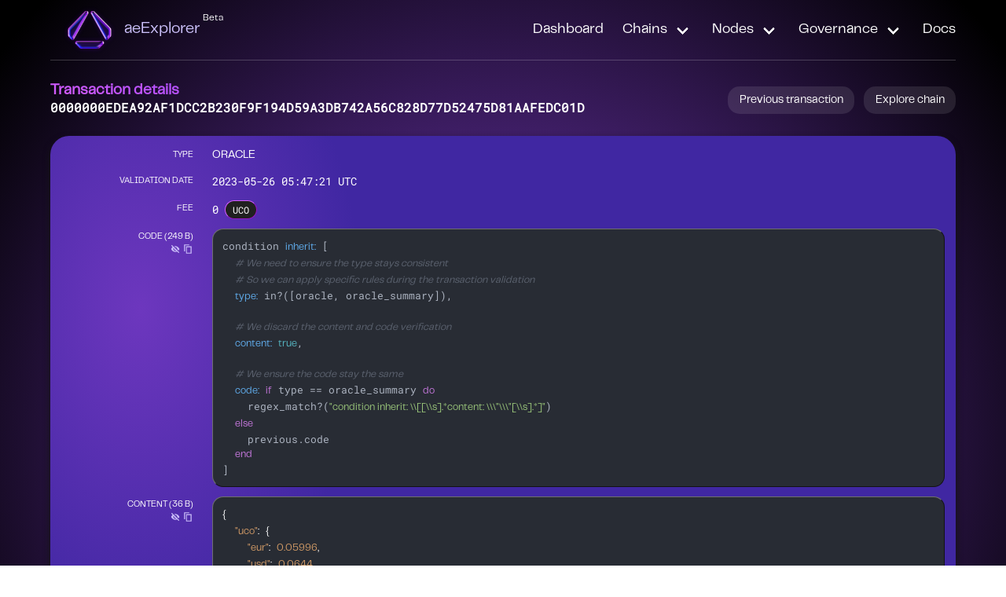

--- FILE ---
content_type: text/html; charset=utf-8
request_url: https://mainnet.archethic.net/explorer/transaction/0000000EDEA92AF1DCC2B230F9F194D59A3DB742A56C828D77D52475D81AAFEDC01D
body_size: 3852
content:
<!DOCTYPE html>
<html lang="en">
  <head>
    <meta charset="utf-8">
    <meta http-equiv="X-UA-Compatible" content="IE=edge">
    <meta name="robots" content="noindex, nofollow">
    <meta name="viewport" content="width=device-width, initial-scale=1.0">
    <title>aeExplorer</title>
    <link rel="stylesheet" href="/css/app-568b35fa1faf3e68119e19069f2c41ba.css?vsn=d">
<meta content="JQJWPwUTMgUoABMQfCFBVhoYBFYNPzMrM6gmmvEMyx_fMeu5KmG1tvvL" name="csrf-token">
  </head>
  <body>
    <div class="container">
      <nav class="navbar is-transparent" role="navigation" aria-label="main navigation">
        <div class="navbar-brand">
          <a class="navbar-item is-size-5" href="/explorer">
            <div class="title_row">
              <div class="title_spacer"></div>
              <img src="/images/logo_crystal-cbb269c5f9ceed87aa7d8747b643a901.png?vsn=d" alt="archethic_logo">
              <div class="title_text-large">aeExplorer</div>
              <div class="title_text-medium">Beta</div>
            </div>
          </a>

          <a role="button" class="navbar-burger burger" aria-label="menu" aria-expanded="false" data-target="navbar">
            <span aria-hidden="true"></span>
            <span aria-hidden="true"></span>
            <span aria-hidden="true"></span>
          </a>
        </div>
        <div id="navbar" class="navbar-menu">
          <div class="navbar-end">
            <a class="navbar-item" href="/metrics/dashboard">
              Dashboard
            </a>

            <div class="navbar-item has-dropdown is-hoverable">
              <span class="navbar-link">Chains</span>
              <div class="navbar-dropdown is-boxed">
                <a class="navbar-item" href="/explorer/chain">
                  Transaction
                </a>
                <a class="navbar-item" href="/explorer/chain/oracle">
                  Oracle
                </a>
                <a class="navbar-item" href="/explorer/chain/beacon">
                  Beacon
                </a>
                <a class="navbar-item" href="/explorer/chain/rewards">
                  Reward
                </a>
                <a class="navbar-item" href="/explorer/chain/node_shared_secrets">
                  Node Shared Secrets
                </a>
                <a class="navbar-item" href="/explorer/chain/origin">
                  Origin
                </a>
              </div>
            </div>
            <div class="navbar-item has-dropdown is-hoverable">
              <a class="navbar-link">Nodes</a>
              <div class="navbar-dropdown is-boxed">
                <a class="navbar-item" href="/explorer/nodes">
                  List
                </a>
                <a class="navbar-item" href="/explorer/nodes/worldmap">
                  Map
                </a>
              </div>
            </div>
            <div class="navbar-item has-dropdown is-hoverable">
              <a class="navbar-link">
                Governance
              </a>
              <div class="navbar-dropdown is-boxed">
                <a class="navbar-item" href="/explorer/code/viewer">
                  Code Viewer
                </a>
                <a class="navbar-item" href="/explorer/code/proposals">
                  Code Proposals
                </a>
              </div>
            </div>
            <a class="navbar-item" href="https://archethic-foundation.github.io/archethic-docs/" target="_blank">
              Docs
            </a>
          </div>
        </div>
      </nav>
      <main>
<div data-phx-main="true" data-phx-session="SFMyNTY.[base64].y2VDq2rIzOAdvjjZLRgTHJuM3YGsQMCJojCXwNY_LQI" data-phx-static="SFMyNTY.g2gDaAJhBXQAAAADZAAKYXNzaWduX25ld2pkAAVmbGFzaHQAAAAAZAACaWRtAAAAFHBoeC1HSXpRdUFDZFJZVEZpaEpobgYAMzW04ZsBYgABUYA.2dF6mLHhqI3DSaF5ofPVP_XnwE4tUn_gDV54tyztDEU" id="phx-GIzQuACdRYTFihJh">
<div class="body tx-details">
  <nav class="level">
    <div class="level-left">
      <div class="level-item">
        <div>
          <p class="text_title">Transaction details</p>
          <p class="text_subtitle mono">
0000000EDEA92AF1DCC2B230F9F194D59A3DB742A56C828D77D52475D81AAFEDC01D
          </p>
        </div>
      </div>
    </div>
    <div class="level-right">

        <div class="level-item">
<a class="simple-button" href="/explorer/transaction/0000C7EF514D98D1748739FB6CBF146AB2BDF3B11D719412078E70989499BC18734C">
            <span>Previous transaction</span>
</a>
        </div>


        <div class="level-item">
<a class="simple-button" href="/explorer/chain?address=0000000EDEA92AF1DCC2B230F9F194D59A3DB742A56C828D77D52475D81AAFEDC01D">
            <span>Explore chain</span>
</a>
        </div>

    </div>
  </nav>

  <div class="ae-box ae-purple shadow">

        <div class="is-2">
          <div>

            <div class="columns">
              <div class="column ae-left-heading is-2">Type</div>
              <div class="column">
<span>ORACLE</span>
              </div>
            </div>

            <div class="columns">
              <div class="column ae-left-heading is-2">Validation date</div>
              <div class="column">
<span class="mono">2023-05-26 05:47:21 UTC</span>
              </div>
            </div>

            <div class="columns">
              <div class="column ae-left-heading is-2">Fee</div>
              <div class="column">
                <span class="mono" data-tooltip="at time: 0$, now: 0$">
  0 <span class="tag is-gradient mono">UCO</span>
</span>
              </div>
            </div>


              <div class="columns" x-data="{show: true}">

                <div class="column ae-left-heading is-2">
                  <p>Code (249 B)</p>

                    <p>
                      <a @click="show = !show" x-bind:class="show ? 'hide-icon' : 'show-icon'">
                      </a>
                      <a id="copy-code-button" phx-hook="CopyToClipboard" data-target="#copy-code" class="copy-icon">
                      </a>
                    </p>

                </div>
                <div class="column">

                    <div x-show="show" class="is-relative">
                      <pre id="copy-code" class="language-elixir" phx-hook="CodeViewer">condition inherit: [
  # We need to ensure the type stays consistent
  # So we can apply specific rules during the transaction validation
  type: in?([oracle, oracle_summary]),

  # We discard the content and code verification
  content: true,

  # We ensure the code stay the same
  code: if type == oracle_summary do
    regex_match?(&quot;condition inherit: \\[[\\s].*content: \\\&quot;\\\&quot;[\\s].*]&quot;)
  else
    previous.code
  end
]
</pre>
                    </div>

                </div>
              </div>


            <div class="columns" x-data="{show: true}">

              <div class="column ae-left-heading is-2">
                <p>Content (36 B)</p>

                  <p>
                    <a @click="show = !show" x-bind:class="show ? 'hide-icon' : 'show-icon'"></a>
                    <a id="copy-content-button" phx-hook="CopyToClipboard" data-target="#copy-content" class="copy-icon">
                    </a>
                  </p>

              </div>
              <div class="column">

                  <div x-show="show" class="is-relative">

                      <pre id="copy-content" class="language-json" phx-hook="CodeViewer">{
  &quot;uco&quot;: {
    &quot;eur&quot;: 0.05996,
    &quot;usd&quot;: 0.0644
  }
}</pre>

                  </div>

              </div>
            </div>

            <div class="columns" x-data="{show: true}">

              <div class="column ae-left-heading is-2">
                <p>State (0 B)</p>

              </div>
              <div class="column">

                  <div></div>

              </div>
            </div>

            <div class="columns">

              <div class="column ae-left-heading is-2">
                Movements (0)
              </div>
              <ul class="column">

              </ul>
            </div>

            <div class="columns" x-data="{show: false}">

              <div class="column ae-left-heading is-2">
                <p>Ownerships (0)</p>

              </div>
              <div class="column">
                <ul>

                </ul>
              </div>
            </div>

            <div class="columns" x-data="{show: true}">

              <div class="column ae-left-heading is-2">
                <p>Contract recipients (0)</p>

              </div>

              <ul class="column">

              </ul>
            </div>

            <div class="columns">
              <div class="column ae-left-heading is-2">


                <p>Inputs (0)</p>
              </div>

              <div class="column">

                  <div></div>

              </div>
            </div>

            <div class="columns">


              <div class="column ae-left-heading is-2">
                <p>Contract inputs (0)</p>
              </div>

              <div class="column">

                  <div></div>

              </div>
            </div>

            <div class="columns">

              <div class="column ae-left-heading is-2">
                <p>Unspent outputs (1)</p>
              </div>

              <div class="column">
                <ul>
  
    <li class="columns">
      <div class="column is-narrow">
        <span class="ae-label">From</span>
        <a href="/explorer/transaction/0000000EDEA92AF1DCC2B230F9F194D59A3DB742A56C828D77D52475D81AAFEDC01D"><span class="mono" data-tooltip="0000000EDEA92AF1DCC2B230F9F194D59A3DB742A56C828D77D52475D81AAFEDC01D"><span id="_3806e461-73d1-41e1-903c-bf8b8a3e5de3" style="display: none">0000000EDEA92AF1DCC2B230F9F194D59A3DB742A56C828D77D52475D81AAFEDC01D</span>0000000E...C01D <a class="copy-icon" data-target="#_3806e461-73d1-41e1-903c-bf8b8a3e5de3" id="_701543ee-c1f5-4eee-9070-eb726bb29648" phx-hook="CopyToClipboard"></a></span></a>
      </div>

      <div class="column is-narrow">
        <span class="ae-label">At</span>
        <span class="mono">2023-05-26 05:47:21 UTC</span>
      </div>

      <div class="column is-narrow">
        
            <span class="ae-label">Amount</span>
            <span class="mono" data-tooltip="at time: 0$, now: 0$">
  0 <span class="tag is-gradient mono">UCO</span>
</span>
          
      </div>
    </li>
  
</ul>
              </div>
            </div>

            <div class="columns" x-data="{show: false}">
              <div class="column ae-left-heading is-2">
                <p>Proofs and signatures</p>
                <p>
                  <a @click="show = !show" x-bind:class="show ? 'hide-icon' : 'show-icon'"></a>
                </p>
              </div>

              <div class="column">
                <div class="box" x-show="show">
                  <p class="heading">Previous public key</p>
                  <p class="mono">0001A2C2BCA6BBB89FF49BA9DA2DF90775D1CE63F317F2BA128FAA4538078A020B11</p>

                  <p class="heading mt-3">Previous signature</p>
                  <p class="mono">
EA8E503A8FDEA821EAD3CD16BD918F33DAD1B40AB51858097B2C2587FE6EEE9DA7D983562815B6F36C4B97CDB924C2837B99349326DAC863BFF1FA03B2689100
                  </p>

                  <p class="heading mt-3">Origin signature</p>
                  <p class="mono">
304402202AB514B519DA5BFA8D541F619B4F5FC08E4F82CE275EEF1AEDBC8426B992B40602204270F4F49F6FEBD5947306DB368701D8E9CBCA46EAC6CD42DDC32E4E006EEBE8
                  </p>

                  <p class="heading mt-3">Proof of work</p>
                  <p class="mono">
01020410F0DE506261337B24DA2B1CF1E098DADB83D74CF209718FDE4F4BF4A4F297199D44A328B487CA8F27530DFA6E8D52EE9745AD969F8986A8F601E6031FFF712E
                  </p>

                  <p class="heading mt-3">Proof of integrity</p>
                  <p class="mono">
00426D93E9ADAB37007BAD02FA4D7612039AA5782D5F872C41776CAD92B5FFD6B8
                  </p>

                  <p class="heading mt-3">Coordinator signature</p>
                  <p class="mono">
2F85752C4DEFEF2EAD206DB4AC6944D8F92EAC9D9557ED2E94D98715AA7F04FF101CA20DFD923A1C153751761554081543E6D551D7D754D04ECCCC2619F18A09
                  </p>

                    <p class="heading mt-3">Validator #1 public key</p>
                    <p class="mono">
<a href="/explorer/node/00016BD1443F1CD524796698001AE001C31DBC438FEE3DEC41D74C61D37A1271DB39">00016BD1443F1CD524796698001AE001C31DBC438FEE3DEC41D74C61D37A1271DB39</a>
                    </p>
                    <p class="heading mt-3">Validator #1 signature</p>
                    <p class="mono">
41E9B100D818F7E6698504837D87885BAB20106BE667D642585FD1D29DDB2FED21DF680AAC6594C6941007584AEEEA74DEBD5B781E35EDC458599BE167E7EE0E
                    </p>

                    <p class="heading mt-3">Validator #2 public key</p>
                    <p class="mono">
<a href="/explorer/node/0001936CCE1295F6988DB49825C6CDE26CF96AC12657C56CA7AC06C1D4C98E99E9D4">0001936CCE1295F6988DB49825C6CDE26CF96AC12657C56CA7AC06C1D4C98E99E9D4</a>
                    </p>
                    <p class="heading mt-3">Validator #2 signature</p>
                    <p class="mono">
29985354173162F3BC43473A464FCCD5E9B348916E0E745E8ED2D04241815AC667A13062F1A8D0CF51E5B13EE3219BB42084527647D2C141CD64F1490C701D00
                    </p>

                </div>
              </div>
            </div>
          </div>
        </div>

  </div>
</div></div>
      </main>

      <footer class="mt-2">&nbsp;</footer>
    </div>

    <script type="text/javascript" src="/js/app-5f6a07dd6f8cea96d8a8afbbbfd2639e.js?vsn=d">
    </script>
  </body>
</html>